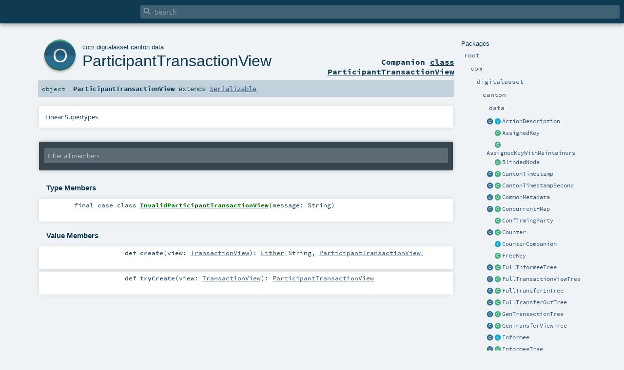

--- FILE ---
content_type: text/html
request_url: https://docs.daml.com/canton/scaladoc/com/digitalasset/canton/data/ParticipantTransactionView$.html
body_size: 4979
content:
<!DOCTYPE html ><html><head><meta http-equiv="X-UA-Compatible" content="IE=edge"/><meta content="width=device-width, initial-scale=1.0, maximum-scale=1.0, user-scalable=no" name="viewport"/><title></title><meta content="" name="description"/><meta content="" name="keywords"/><meta http-equiv="content-type" content="text/html; charset=UTF-8"/><link href="../../../../lib/index.css" media="screen" type="text/css" rel="stylesheet"/><link href="../../../../lib/template.css" media="screen" type="text/css" rel="stylesheet"/><link href="../../../../lib/print.css" media="print" type="text/css" rel="stylesheet"/><link href="../../../../lib/diagrams.css" media="screen" type="text/css" rel="stylesheet" id="diagrams-css"/><script type="text/javascript" src="../../../../lib/jquery.min.js"></script><script type="text/javascript" src="../../../../lib/index.js"></script><script type="text/javascript" src="../../../../index.js"></script><script type="text/javascript" src="../../../../lib/scheduler.js"></script><script type="text/javascript" src="../../../../lib/template.js"></script><script type="text/javascript">/* this variable can be used by the JS to determine the path to the root document */
var toRoot = '../../../../';</script></head><body><div id="search"><span id="doc-title"><span id="doc-version"></span></span> <span class="close-results"><span class="left">&lt;</span> Back</span><div id="textfilter"><span class="input"><input autocapitalize="none" placeholder="Search" id="index-input" type="text" accesskey="/"/><i class="clear material-icons"></i><i id="search-icon" class="material-icons"></i></span></div></div><div id="search-results"><div id="search-progress"><div id="progress-fill"></div></div><div id="results-content"><div id="entity-results"></div><div id="member-results"></div></div></div><div id="content-scroll-container" style="-webkit-overflow-scrolling: touch;"><div id="content-container" style="-webkit-overflow-scrolling: touch;"><div id="subpackage-spacer"><div id="packages"><h1>Packages</h1><ul><li class="indented0 " name="_root_.root" group="Ungrouped" fullComment="yes" data-isabs="false" visbl="pub"><a id="_root_" class="anchorToMember"></a><a id="root:_root_" class="anchorToMember"></a> <span class="permalink"><a href="../../../../index.html" title="Permalink"><i class="material-icons"></i></a></span> <span class="modifier_kind"><span class="modifier"></span> <span class="kind">package</span></span> <span class="symbol"><a href="../../../../index.html" title=""><span class="name">root</span></a></span><div class="fullcomment"><dl class="attributes block"><dt>Definition Classes</dt><dd><a href="../../../../index.html" name="_root_" id="_root_" class="extype">root</a></dd></dl></div></li><li class="indented1 " name="_root_.com" group="Ungrouped" fullComment="yes" data-isabs="false" visbl="pub"><a id="com" class="anchorToMember"></a><a id="com:com" class="anchorToMember"></a> <span class="permalink"><a href="../../../../com/index.html" title="Permalink"><i class="material-icons"></i></a></span> <span class="modifier_kind"><span class="modifier"></span> <span class="kind">package</span></span> <span class="symbol"><a href="../../../index.html" title=""><span class="name">com</span></a></span><div class="fullcomment"><dl class="attributes block"><dt>Definition Classes</dt><dd><a href="../../../../index.html" name="_root_" id="_root_" class="extype">root</a></dd></dl></div></li><li class="indented2 " name="com.digitalasset" group="Ungrouped" fullComment="yes" data-isabs="false" visbl="pub"><a id="digitalasset" class="anchorToMember"></a><a id="digitalasset:digitalasset" class="anchorToMember"></a> <span class="permalink"><a href="../../../../com/digitalasset/index.html" title="Permalink"><i class="material-icons"></i></a></span> <span class="modifier_kind"><span class="modifier"></span> <span class="kind">package</span></span> <span class="symbol"><a href="../../index.html" title=""><span class="name">digitalasset</span></a></span><div class="fullcomment"><dl class="attributes block"><dt>Definition Classes</dt><dd><a href="../../../index.html" name="com" id="com" class="extype">com</a></dd></dl></div></li><li class="indented3 " name="com.digitalasset.canton" group="Ungrouped" fullComment="yes" data-isabs="false" visbl="pub"><a id="canton" class="anchorToMember"></a><a id="canton:canton" class="anchorToMember"></a> <span class="permalink"><a href="../../../../com/digitalasset/canton/index.html" title="Permalink"><i class="material-icons"></i></a></span> <span class="modifier_kind"><span class="modifier"></span> <span class="kind">package</span></span> <span class="symbol"><a href="../index.html" title=""><span class="name">canton</span></a></span><div class="fullcomment"><dl class="attributes block"><dt>Definition Classes</dt><dd><a href="../../index.html" name="com.digitalasset" id="com.digitalasset" class="extype">digitalasset</a></dd></dl></div></li><li class="indented4 " name="com.digitalasset.canton.data" group="Ungrouped" fullComment="yes" data-isabs="false" visbl="pub"><a id="data" class="anchorToMember"></a><a id="data:data" class="anchorToMember"></a> <span class="permalink"><a href="../../../../com/digitalasset/canton/data/index.html" title="Permalink"><i class="material-icons"></i></a></span> <span class="modifier_kind"><span class="modifier"></span> <span class="kind">package</span></span> <span class="symbol"><a href="index.html" title=""><span class="name">data</span></a></span><div class="fullcomment"><dl class="attributes block"><dt>Definition Classes</dt><dd><a href="../index.html" name="com.digitalasset.canton" id="com.digitalasset.canton" class="extype">canton</a></dd></dl></div></li><li class="current-entities indented4"><a href="ActionDescription$.html" title="" class="object"></a> <a href="ActionDescription.html" title="Summarizes the information that is needed in addition to the other fields of ViewParticipantData for determining the root action of a view." class="trait"></a><a href="ActionDescription.html" title="Summarizes the information that is needed in addition to the other fields of ViewParticipantData for determining the root action of a view.">ActionDescription</a></li><li class="current-entities indented4"><span class="separator"></span> <a href="AssignedKey.html" title="" class="class"></a><a href="AssignedKey.html" title="">AssignedKey</a></li><li class="current-entities indented4"><span class="separator"></span> <a href="AssignedKeyWithMaintainers.html" title="" class="class"></a><a href="AssignedKeyWithMaintainers.html" title="">AssignedKeyWithMaintainers</a></li><li class="current-entities indented4"><span class="separator"></span> <a href="BlindedNode.html" title="A blinded node of a Merkle tree." class="class"></a><a href="BlindedNode.html" title="A blinded node of a Merkle tree.">BlindedNode</a></li><li class="current-entities indented4"><a href="CantonTimestamp$.html" title="" class="object"></a> <a href="CantonTimestamp.html" title="A timestamp implementation for canton, which currently uses a LfTimestamp." class="class"></a><a href="CantonTimestamp.html" title="A timestamp implementation for canton, which currently uses a LfTimestamp.">CantonTimestamp</a></li><li class="current-entities indented4"><a href="CantonTimestampSecond$.html" title="" class="object"></a> <a href="CantonTimestampSecond.html" title="A timestamp implementation for canton, which currently uses a LfTimestamp, which is rounded to the second." class="class"></a><a href="CantonTimestampSecond.html" title="A timestamp implementation for canton, which currently uses a LfTimestamp, which is rounded to the second.">CantonTimestampSecond</a></li><li class="current-entities indented4"><a href="CommonMetadata$.html" title="" class="object"></a> <a href="CommonMetadata.html" title="Information concerning every member involved in the underlying transaction." class="class"></a><a href="CommonMetadata.html" title="Information concerning every member involved in the underlying transaction.">CommonMetadata</a></li><li class="current-entities indented4"><a href="ConcurrentHMap$.html" title="" class="object"></a> <a href="ConcurrentHMap.html" title="This class provides a mutable, thread safe, version of shapeless HMap." class="class"></a><a href="ConcurrentHMap.html" title="This class provides a mutable, thread safe, version of shapeless HMap.">ConcurrentHMap</a></li><li class="current-entities indented4"><span class="separator"></span> <a href="ConfirmingParty.html" title="A party that must confirm the underlying view." class="class"></a><a href="ConfirmingParty.html" title="A party that must confirm the underlying view.">ConfirmingParty</a></li><li class="current-entities indented4"><a href="Counter$.html" title="" class="object"></a> <a href="Counter.html" title="" class="class"></a><a href="Counter.html" title="">Counter</a></li><li class="current-entities indented4"><span class="separator"></span> <a href="CounterCompanion.html" title="" class="trait"></a><a href="CounterCompanion.html" title="">CounterCompanion</a></li><li class="current-entities indented4"><span class="separator"></span> <a href="FreeKey.html" title="" class="class"></a><a href="FreeKey.html" title="">FreeKey</a></li><li class="current-entities indented4"><a href="FullInformeeTree$.html" title="" class="object"></a> <a href="FullInformeeTree.html" title="Wraps a GenTransactionTree that is also a full informee tree." class="class"></a><a href="FullInformeeTree.html" title="Wraps a GenTransactionTree that is also a full informee tree.">FullInformeeTree</a></li><li class="current-entities indented4"><a href="FullTransactionViewTree$.html" title="" class="object"></a> <a href="FullTransactionViewTree.html" title="Wraps a GenTransactionTree where exactly one view (including subviews) is unblinded." class="class"></a><a href="FullTransactionViewTree.html" title="Wraps a GenTransactionTree where exactly one view (including subviews) is unblinded.">FullTransactionViewTree</a></li><li class="current-entities indented4"><a href="FullTransferInTree$.html" title="" class="object"></a> <a href="FullTransferInTree.html" title="A fully unblinded TransferInViewTree" class="class"></a><a href="FullTransferInTree.html" title="A fully unblinded TransferInViewTree">FullTransferInTree</a></li><li class="current-entities indented4"><a href="FullTransferOutTree$.html" title="" class="object"></a> <a href="FullTransferOutTree.html" title="A fully unblinded TransferOutViewTree" class="class"></a><a href="FullTransferOutTree.html" title="A fully unblinded TransferOutViewTree">FullTransferOutTree</a></li><li class="current-entities indented4"><a href="GenTransactionTree$.html" title="" class="object"></a> <a href="GenTransactionTree.html" title="Partially blinded version of a transaction tree." class="class"></a><a href="GenTransactionTree.html" title="Partially blinded version of a transaction tree.">GenTransactionTree</a></li><li class="current-entities indented4"><a href="GenTransferViewTree$.html" title="" class="object"></a> <a href="GenTransferViewTree.html" title="A transfer request tree has two children: The commonData for the mediator and the involved participants and the view only for the involved participants." class="class"></a><a href="GenTransferViewTree.html" title="A transfer request tree has two children: The commonData for the mediator and the involved participants and the view only for the involved participants.">GenTransferViewTree</a></li><li class="current-entities indented4"><a href="Informee$.html" title="" class="object"></a> <a href="Informee.html" title="A party that must be informed about the view." class="trait"></a><a href="Informee.html" title="A party that must be informed about the view.">Informee</a></li><li class="current-entities indented4"><a href="InformeeTree$.html" title="" class="object"></a> <a href="InformeeTree.html" title="Encapsulates a GenTransactionTree that is also an informee tree." class="class"></a><a href="InformeeTree.html" title="Encapsulates a GenTransactionTree that is also an informee tree.">InformeeTree</a></li><li class="current-entities indented4"><span class="separator"></span> <a href="KeyResolution.html" title="" class="trait"></a><a href="KeyResolution.html" title="">KeyResolution</a></li><li class="current-entities indented4"><span class="separator"></span> <a href="KeyResolutionWithMaintainers.html" title="" class="trait"></a><a href="KeyResolutionWithMaintainers.html" title="">KeyResolutionWithMaintainers</a></li><li class="current-entities indented4"><a href="LightTransactionViewTree$.html" title="" class="object"></a> <a href="LightTransactionViewTree.html" title="Wraps a GenTransactionTree where exactly one view (not including subviews) is unblinded." class="class"></a><a href="LightTransactionViewTree.html" title="Wraps a GenTransactionTree where exactly one view (not including subviews) is unblinded.">LightTransactionViewTree</a></li><li class="current-entities indented4"><a href="MerkleSeq$.html" title="" class="object"></a> <a href="MerkleSeq.html" title="Wraps a sequence that is also a MerkleTree." class="class"></a><a href="MerkleSeq.html" title="Wraps a sequence that is also a MerkleTree.">MerkleSeq</a></li><li class="current-entities indented4"><a href="MerkleTree$.html" title="" class="object"></a> <a href="MerkleTree.html" title="Encapsulate a Merkle tree." class="trait"></a><a href="MerkleTree.html" title="Encapsulate a Merkle tree.">MerkleTree</a></li><li class="current-entities indented4"><span class="separator"></span> <a href="MerkleTreeInnerNode.html" title="An inner node of a Merkle tree." class="class"></a><a href="MerkleTreeInnerNode.html" title="An inner node of a Merkle tree.">MerkleTreeInnerNode</a></li><li class="current-entities indented4"><span class="separator"></span> <a href="MerkleTreeLeaf.html" title="A leaf of a Merkle tree." class="class"></a><a href="MerkleTreeLeaf.html" title="A leaf of a Merkle tree.">MerkleTreeLeaf</a></li><li class="current-entities indented4"><a href="ParticipantMetadata$.html" title="" class="object"></a> <a href="ParticipantMetadata.html" title="Information concerning every participant involved in the underlying transaction." class="class"></a><a href="ParticipantMetadata.html" title="Information concerning every participant involved in the underlying transaction.">ParticipantMetadata</a></li><li class="current-entities indented4"><a href="" title="" class="object"></a> <a href="ParticipantTransactionView.html" title="Tags transaction views where all the view metadata are visible (such as in the views sent to participants)." class="class"></a><a href="ParticipantTransactionView.html" title="Tags transaction views where all the view metadata are visible (such as in the views sent to participants).">ParticipantTransactionView</a></li><li class="current-entities indented4"><a href="PeanoQueue$.html" title="" class="object"></a> <a href="PeanoQueue.html" title="A Peano priority queue is a mutable priority queue of key-value pairs with ordered keys, starting from an index called the head, where pairs may be added in any order, but are polled strictly in their natural sequence." class="trait"></a><a href="PeanoQueue.html" title="A Peano priority queue is a mutable priority queue of key-value pairs with ordered keys, starting from an index called the head, where pairs may be added in any order, but are polled strictly in their natural sequence.">PeanoQueue</a></li><li class="current-entities indented4"><a href="PeanoTreeQueue$.html" title="" class="object"></a> <a href="PeanoTreeQueue.html" title="Implementation of PeanoQueue for Counter keys based on a tree map." class="class"></a><a href="PeanoTreeQueue.html" title="Implementation of PeanoQueue for Counter keys based on a tree map.">PeanoTreeQueue</a></li><li class="current-entities indented4"><span class="separator"></span> <a href="PlainInformee.html" title="An informee that is not a confirming party" class="class"></a><a href="PlainInformee.html" title="An informee that is not a confirming party">PlainInformee</a></li><li class="current-entities indented4"><a href="ProcessedDisclosedContract$.html" title="" class="object"></a> <a href="ProcessedDisclosedContract.html" title="An explicitly-disclosed contract that has been used during command interpretation and enriched with additional contract metadata." class="class"></a><a href="ProcessedDisclosedContract.html" title="An explicitly-disclosed contract that has been used during command interpretation and enriched with additional contract metadata.">ProcessedDisclosedContract</a></li><li class="current-entities indented4"><a href="Quorum$.html" title="" class="object"></a> <a href="Quorum.html" title="A set of confirming parties and their weights plus a threshold constitutes a quorum." class="class"></a><a href="Quorum.html" title="A set of confirming parties and their weights plus a threshold constitutes a quorum.">Quorum</a></li><li class="current-entities indented4"><span class="separator"></span> <a href="RepairContract.html" title="Serializable contract with witnesses for contract add/import used in admin repairs." class="class"></a><a href="RepairContract.html" title="Serializable contract with witnesses for contract add/import used in admin repairs.">RepairContract</a></li><li class="current-entities indented4"><a href="SerializableKeyResolution$.html" title="" class="object"></a> <a href="SerializableKeyResolution.html" title="" class="trait"></a><a href="SerializableKeyResolution.html" title="">SerializableKeyResolution</a></li><li class="current-entities indented4"><a href="SubmitterMetadata$.html" title="" class="object"></a> <a href="SubmitterMetadata.html" title="Information about the submitters of the transaction maxSequencingTimeO was added in PV=5, so it will only be defined for PV &gt;= 5, and will be None otherwise." class="class"></a><a href="SubmitterMetadata.html" title="Information about the submitters of the transaction maxSequencingTimeO was added in PV=5, so it will only be defined for PV &gt;= 5, and will be None otherwise.">SubmitterMetadata</a></li><li class="current-entities indented4"><span class="separator"></span> <a href="SynchronizedPeanoTreeQueue.html" title="A thread-safe PeanoTreeQueue thanks to synchronizing all methods" class="class"></a><a href="SynchronizedPeanoTreeQueue.html" title="A thread-safe PeanoTreeQueue thanks to synchronizing all methods">SynchronizedPeanoTreeQueue</a></li><li class="current-entities indented4"><a href="TaskScheduler$.html" title="" class="object"></a> <a href="TaskScheduler.html" title="The task scheduler manages tasks with associated timestamps and sequencer counters." class="class"></a><a href="TaskScheduler.html" title="The task scheduler manages tasks with associated timestamps and sequencer counters.">TaskScheduler</a></li><li class="current-entities indented4"><span class="separator"></span> <a href="TaskSchedulerMetrics.html" title="" class="trait"></a><a href="TaskSchedulerMetrics.html" title="">TaskSchedulerMetrics</a></li><li class="current-entities indented4"><span class="separator"></span> <a href="Timestamp.html" title="" class="trait"></a><a href="Timestamp.html" title="">Timestamp</a></li><li class="current-entities indented4"><a href="TransactionSubviews$.html" title="" class="object"></a> <a href="TransactionSubviews.html" title="Abstraction over the subviews of a TransactionView" class="trait"></a><a href="TransactionSubviews.html" title="Abstraction over the subviews of a TransactionView">TransactionSubviews</a></li><li class="current-entities indented4"><span class="separator"></span> <a href="TransactionSubviewsV0.html" title="Implementation of TransactionSubviews where the subviews are a sequence" class="class"></a><a href="TransactionSubviewsV0.html" title="Implementation of TransactionSubviews where the subviews are a sequence">TransactionSubviewsV0</a></li><li class="current-entities indented4"><span class="separator"></span> <a href="TransactionSubviewsV1.html" title="Implementation of TransactionSubviews where the subviews are a merkle tree" class="class"></a><a href="TransactionSubviewsV1.html" title="Implementation of TransactionSubviews where the subviews are a merkle tree">TransactionSubviewsV1</a></li><li class="current-entities indented4"><a href="TransactionView$.html" title="" class="object"></a> <a href="TransactionView.html" title="Encapsulates a subaction of the underlying transaction." class="class"></a><a href="TransactionView.html" title="Encapsulates a subaction of the underlying transaction.">TransactionView</a></li><li class="current-entities indented4"><a href="TransactionViewDecomposition$.html" title="" class="object"></a> <a href="TransactionViewDecomposition.html" title="Wrapper type for elements of a view decomposition" class="trait"></a><a href="TransactionViewDecomposition.html" title="Wrapper type for elements of a view decomposition">TransactionViewDecomposition</a></li><li class="current-entities indented4"><a href="TransactionViewDecompositionFactory$.html" title="" class="object"></a> <a href="TransactionViewDecompositionFactory.html" title="" class="trait"></a><a href="TransactionViewDecompositionFactory.html" title="">TransactionViewDecompositionFactory</a></li><li class="current-entities indented4"><a href="TransactionViewTree$.html" title="" class="object"></a> <a href="TransactionViewTree.html" title="" class="trait"></a><a href="TransactionViewTree.html" title="">TransactionViewTree</a></li><li class="current-entities indented4"><a href="TransferInCommonData$.html" title="" class="object"></a> <a href="TransferInCommonData.html" title="Aggregates the data of a transfer-in request that is sent to the mediator and the involved participants." class="class"></a><a href="TransferInCommonData.html" title="Aggregates the data of a transfer-in request that is sent to the mediator and the involved participants.">TransferInCommonData</a></li><li class="current-entities indented4"><a href="TransferInView$.html" title="" class="object"></a> <a href="TransferInView.html" title="Aggregates the data of a transfer-in request that is only sent to the involved participants" class="class"></a><a href="TransferInView.html" title="Aggregates the data of a transfer-in request that is only sent to the involved participants">TransferInView</a></li><li class="current-entities indented4"><a href="TransferInViewTree$.html" title="" class="object"></a> <a href="TransferInViewTree.html" title="A blindable Merkle tree for transfer-in requests" class="class"></a><a href="TransferInViewTree.html" title="A blindable Merkle tree for transfer-in requests">TransferInViewTree</a></li><li class="current-entities indented4"><a href="TransferOutCommonData$.html" title="" class="object"></a> <a href="TransferOutCommonData.html" title="Aggregates the data of a transfer-out request that is sent to the mediator and the involved participants." class="class"></a><a href="TransferOutCommonData.html" title="Aggregates the data of a transfer-out request that is sent to the mediator and the involved participants.">TransferOutCommonData</a></li><li class="current-entities indented4"><a href="TransferOutView$.html" title="" class="object"></a> <a href="TransferOutView.html" title="Aggregates the data of a transfer-out request that is only sent to the involved participants" class="class"></a><a href="TransferOutView.html" title="Aggregates the data of a transfer-out request that is only sent to the involved participants">TransferOutView</a></li><li class="current-entities indented4"><a href="TransferOutViewTree$.html" title="" class="object"></a> <a href="TransferOutViewTree.html" title="A blindable Merkle tree for transfer-out requests" class="class"></a><a href="TransferOutViewTree.html" title="A blindable Merkle tree for transfer-out requests">TransferOutViewTree</a></li><li class="current-entities indented4"><span class="separator"></span> <a href="TransferOutViewV0.html" title="" class="class"></a><a href="TransferOutViewV0.html" title="">TransferOutViewV0</a></li><li class="current-entities indented4"><span class="separator"></span> <a href="TransferOutViewV4.html" title="" class="class"></a><a href="TransferOutViewV4.html" title="">TransferOutViewV4</a></li><li class="current-entities indented4"><span class="separator"></span> <a href="TransferSubmitterMetadata.html" title="Information about the submitters of the transaction in the case of a Transfer." class="class"></a><a href="TransferSubmitterMetadata.html" title="Information about the submitters of the transaction in the case of a Transfer.">TransferSubmitterMetadata</a></li><li class="current-entities indented4"><span class="separator"></span> <a href="TransferViewTree.html" title="Supertype of FullTransferOutTree and FullTransferInTree" class="trait"></a><a href="TransferViewTree.html" title="Supertype of FullTransferOutTree and FullTransferInTree">TransferViewTree</a></li><li class="current-entities indented4"><a href="ViewCommonData$.html" title="" class="object"></a> <a href="ViewCommonData.html" title="Information concerning every member involved in processing the underlying view." class="class"></a><a href="ViewCommonData.html" title="Information concerning every member involved in processing the underlying view.">ViewCommonData</a></li><li class="current-entities indented4"><a href="ViewConfirmationParameters$.html" title="" class="object"></a> <a href="ViewConfirmationParameters.html" title="Stores the necessary information necessary to confirm a view." class="class"></a><a href="ViewConfirmationParameters.html" title="Stores the necessary information necessary to confirm a view.">ViewConfirmationParameters</a></li><li class="current-entities indented4"><a href="ViewParticipantData$.html" title="" class="object"></a> <a href="ViewParticipantData.html" title="Information concerning every participant involved in processing the underlying view." class="class"></a><a href="ViewParticipantData.html" title="Information concerning every participant involved in processing the underlying view.">ViewParticipantData</a></li><li class="current-entities indented4"><a href="ViewPosition$.html" title="" class="object"></a> <a href="ViewPosition.html" title="A position encodes the path from a view in a transaction tree to its root." class="class"></a><a href="ViewPosition.html" title="A position encodes the path from a view in a transaction tree to its root.">ViewPosition</a></li><li class="current-entities indented4"><span class="separator"></span> <a href="ViewPositionFromRoot.html" title="Same as ViewPosition, with the position directed from the root to the leaf" class="class"></a><a href="ViewPositionFromRoot.html" title="Same as ViewPosition, with the position directed from the root to the leaf">ViewPositionFromRoot</a></li><li class="current-entities indented4"><span class="separator"></span> <a href="ViewTree.html" title="Common supertype of all view trees that are sent as com.digitalasset.canton.protocol.messages.EncryptedViewMessages" class="trait"></a><a href="ViewTree.html" title="Common supertype of all view trees that are sent as com.digitalasset.canton.protocol.messages.EncryptedViewMessages">ViewTree</a></li><li class="current-entities indented4"><a href="ViewType$.html" title="" class="object"></a> <a href="ViewType.html" title="Reifies the subclasses of ViewTree as values" class="trait"></a><a href="ViewType.html" title="Reifies the subclasses of ViewTree as values">ViewType</a></li><li class="current-entities indented4"><span class="separator"></span> <a href="ViewTypeTest.html" title="" class="trait"></a><a href="ViewTypeTest.html" title="">ViewTypeTest</a></li><li class="current-entities indented4"><a href="Witnesses$.html" title="" class="object"></a> <a href="Witnesses.html" title="Encodes the hierarchy of the witnesses of a view." class="class"></a><a href="Witnesses.html" title="Encodes the hierarchy of the witnesses of a view.">Witnesses</a></li></ul></div></div><div id="content"><body class="object value"><div id="definition"><a href="ParticipantTransactionView.html" title="See companion class"><div class="big-circle object-companion-class">o</div></a><p id="owner"><a href="../../../index.html" name="com" id="com" class="extype">com</a>.<a href="../../index.html" name="com.digitalasset" id="com.digitalasset" class="extype">digitalasset</a>.<a href="../index.html" name="com.digitalasset.canton" id="com.digitalasset.canton" class="extype">canton</a>.<a href="index.html" name="com.digitalasset.canton.data" id="com.digitalasset.canton.data" class="extype">data</a></p><h1><a href="ParticipantTransactionView.html" title="See companion class">ParticipantTransactionView</a><span class="permalink"><a href="../../../../com/digitalasset/canton/data/ParticipantTransactionView$.html" title="Permalink"><i class="material-icons"></i></a></span></h1><h3><span class="morelinks"><div>Companion <a href="ParticipantTransactionView.html" title="See companion class">class ParticipantTransactionView</a></div></span></h3></div><h4 id="signature" class="signature"><span class="modifier_kind"><span class="modifier"></span> <span class="kind">object</span></span> <span class="symbol"><span class="name">ParticipantTransactionView</span><span class="result"> extends <a href="https://docs.oracle.com/en/java/javase/17/docs/api/java.base/java/io/Serializable.html#java.io.Serializable" name="java.io.Serializable" id="java.io.Serializable" class="extype">Serializable</a></span></span></h4><div id="comment" class="fullcommenttop"><div class="toggleContainer"><div class="toggle block"><span>Linear Supertypes</span><div class="superTypes hiddenContent"><a href="https://docs.oracle.com/en/java/javase/17/docs/api/java.base/java/io/Serializable.html#java.io.Serializable" name="java.io.Serializable" id="java.io.Serializable" class="extype">Serializable</a>, <a href="../../../../scala/index.html#AnyRef=Object" name="scala.AnyRef" id="scala.AnyRef" class="extmbr">AnyRef</a>, <a href="https://www.scala-lang.org/api/2.13.11/scala/Any.html#scala.Any" name="scala.Any" id="scala.Any" class="extype">Any</a></div></div></div></div><div id="mbrsel"><div class="toggle"></div><div id="memberfilter"><i class="material-icons arrow"></i><span class="input"><input placeholder="Filter all members" id="mbrsel-input" type="text" accesskey="/"/></span><i class="clear material-icons"></i></div><div id="filterby"><div id="order"><span class="filtertype">Ordering</span><ol><li class="alpha in"><span>Alphabetic</span></li><li class="inherit out"><span>By Inheritance</span></li></ol></div><div class="ancestors"><span class="filtertype">Inherited<br/></span><ol id="linearization"><li class="in" name="com.digitalasset.canton.data.ParticipantTransactionView"><span>ParticipantTransactionView</span></li><li class="in" name="java.io.Serializable"><span>Serializable</span></li><li class="in" name="scala.AnyRef"><span>AnyRef</span></li><li class="in" name="scala.Any"><span>Any</span></li></ol></div><div class="ancestors"><span class="filtertype"></span><ol><li class="hideall out"><span>Hide All</span></li><li class="showall in"><span>Show All</span></li></ol></div><div id="visbl"><span class="filtertype">Visibility</span><ol><li class="public in"><span>Public</span></li><li class="protected out"><span>Protected</span></li></ol></div></div></div><div id="template"><div id="allMembers"><div id="types" class="types members"><h3>Type Members</h3><ol><li class="indented0 " name="com.digitalasset.canton.data.ParticipantTransactionView.InvalidParticipantTransactionView" group="Ungrouped" fullComment="no" data-isabs="false" visbl="pub"><a id="InvalidParticipantTransactionViewextendsRuntimeExceptionwithProductwithSerializable" class="anchorToMember"></a><a id="InvalidParticipantTransactionView:InvalidParticipantTransactionView" class="anchorToMember"></a> <span class="permalink"><a href="../../../../com/digitalasset/canton/data/ParticipantTransactionView$$InvalidParticipantTransactionView.html" title="Permalink"><i class="material-icons"></i></a></span> <span class="modifier_kind"><span class="modifier">final </span> <span class="kind">case class</span></span> <span class="symbol"><a href="ParticipantTransactionView$$InvalidParticipantTransactionView.html" title=""><span class="name">InvalidParticipantTransactionView</span></a><span class="params">(<span name="message">message: <span name="scala.Predef.String" class="extype">String</span></span>)</span><span class="result"> extends <a href="../../../../scala/index.html#RuntimeException=RuntimeException" name="scala.RuntimeException" id="scala.RuntimeException" class="extmbr">RuntimeException</a> with <a href="https://www.scala-lang.org/api/2.13.11/scala/Product.html#scala.Product" name="scala.Product" id="scala.Product" class="extype">Product</a> with <a href="../../../../scala/index.html#Serializable=java.io.Serializable" name="scala.Serializable" id="scala.Serializable" class="extmbr">Serializable</a></span></span></li></ol></div><div class="values members"><h3>Value Members</h3><ol><li class="indented0 " name="scala.AnyRef#!=" group="Ungrouped" fullComment="yes" data-isabs="false" visbl="pub"><a id="!=(x$1:Any):Boolean" class="anchorToMember"></a><a id="!=(Any):Boolean" class="anchorToMember"></a> <span class="permalink"><a href="../../../../com/digitalasset/canton/data/ParticipantTransactionView$.html#!=(x$1:Any):Boolean" title="Permalink"><i class="material-icons"></i></a></span> <span class="modifier_kind"><span class="modifier">final </span> <span class="kind">def</span></span> <span class="symbol"><span class="name" title="gt4s: $bang$eq">!=</span><span class="params">(<span name="arg0">arg0: <a href="https://www.scala-lang.org/api/2.13.11/scala/Any.html#scala.Any" name="scala.Any" id="scala.Any" class="extype">Any</a></span>)</span><span class="result">: <a href="https://www.scala-lang.org/api/2.13.11/scala/Boolean.html#scala.Boolean" name="scala.Boolean" id="scala.Boolean" class="extype">Boolean</a></span></span><div class="fullcomment"><dl class="attributes block"><dt>Definition Classes</dt><dd>AnyRef → Any</dd></dl></div></li><li class="indented0 " name="scala.AnyRef###" group="Ungrouped" fullComment="yes" data-isabs="false" visbl="pub"><a id="##:Int" class="anchorToMember"></a> <span class="permalink"><a href="../../../../com/digitalasset/canton/data/ParticipantTransactionView$.html###:Int" title="Permalink"><i class="material-icons"></i></a></span> <span class="modifier_kind"><span class="modifier">final </span> <span class="kind">def</span></span> <span class="symbol"><span class="name" title="gt4s: $hash$hash">##</span><span class="result">: <a href="https://www.scala-lang.org/api/2.13.11/scala/Int.html#scala.Int" name="scala.Int" id="scala.Int" class="extype">Int</a></span></span><div class="fullcomment"><dl class="attributes block"><dt>Definition Classes</dt><dd>AnyRef → Any</dd></dl></div></li><li class="indented0 " name="scala.AnyRef#==" group="Ungrouped" fullComment="yes" data-isabs="false" visbl="pub"><a id="==(x$1:Any):Boolean" class="anchorToMember"></a><a id="==(Any):Boolean" class="anchorToMember"></a> <span class="permalink"><a href="../../../../com/digitalasset/canton/data/ParticipantTransactionView$.html#==(x$1:Any):Boolean" title="Permalink"><i class="material-icons"></i></a></span> <span class="modifier_kind"><span class="modifier">final </span> <span class="kind">def</span></span> <span class="symbol"><span class="name" title="gt4s: $eq$eq">==</span><span class="params">(<span name="arg0">arg0: <a href="https://www.scala-lang.org/api/2.13.11/scala/Any.html#scala.Any" name="scala.Any" id="scala.Any" class="extype">Any</a></span>)</span><span class="result">: <a href="https://www.scala-lang.org/api/2.13.11/scala/Boolean.html#scala.Boolean" name="scala.Boolean" id="scala.Boolean" class="extype">Boolean</a></span></span><div class="fullcomment"><dl class="attributes block"><dt>Definition Classes</dt><dd>AnyRef → Any</dd></dl></div></li><li class="indented0 " name="scala.Any#asInstanceOf" group="Ungrouped" fullComment="yes" data-isabs="false" visbl="pub"><a id="asInstanceOf[T0]:T0" class="anchorToMember"></a> <span class="permalink"><a href="../../../../com/digitalasset/canton/data/ParticipantTransactionView$.html#asInstanceOf[T0]:T0" title="Permalink"><i class="material-icons"></i></a></span> <span class="modifier_kind"><span class="modifier">final </span> <span class="kind">def</span></span> <span class="symbol"><span class="name">asInstanceOf</span><span class="tparams">[<span name="T0">T0</span>]</span><span class="result">: <span name="scala.Any.asInstanceOf.T0" class="extype">T0</span></span></span><div class="fullcomment"><dl class="attributes block"><dt>Definition Classes</dt><dd>Any</dd></dl></div></li><li class="indented0 " name="scala.AnyRef#clone" group="Ungrouped" fullComment="yes" data-isabs="false" visbl="prt"><a id="clone():Object" class="anchorToMember"></a><a id="clone():AnyRef" class="anchorToMember"></a> <span class="permalink"><a href="../../../../com/digitalasset/canton/data/ParticipantTransactionView$.html#clone():Object" title="Permalink"><i class="material-icons"></i></a></span> <span class="modifier_kind"><span class="modifier"></span> <span class="kind">def</span></span> <span class="symbol"><span class="name">clone</span><span class="params">()</span><span class="result">: <a href="../../../../scala/index.html#AnyRef=Object" name="scala.AnyRef" id="scala.AnyRef" class="extmbr">AnyRef</a></span></span><div class="fullcomment"><dl class="attributes block"><dt>Attributes</dt><dd>protected[<span name="java.lang" class="extype">lang</span>] </dd><dt>Definition Classes</dt><dd>AnyRef</dd><dt>Annotations</dt><dd><span class="name">@throws</span><span class="args">(<span><span class="defval">classOf[java.lang.CloneNotSupportedException]</span></span>)</span> <span class="name">@native</span><span class="args">()</span> <span class="name">@IntrinsicCandidate</span><span class="args">()</span> </dd></dl></div></li><li class="indented0 " name="com.digitalasset.canton.data.ParticipantTransactionView#create" group="Ungrouped" fullComment="no" data-isabs="false" visbl="pub"><a id="create(view:com.digitalasset.canton.data.TransactionView):Either[String,com.digitalasset.canton.data.ParticipantTransactionView]" class="anchorToMember"></a><a id="create(TransactionView):Either[String,ParticipantTransactionView]" class="anchorToMember"></a> <span class="permalink"><a href="../../../../com/digitalasset/canton/data/ParticipantTransactionView$.html#create(view:com.digitalasset.canton.data.TransactionView):Either[String,com.digitalasset.canton.data.ParticipantTransactionView]" title="Permalink"><i class="material-icons"></i></a></span> <span class="modifier_kind"><span class="modifier"></span> <span class="kind">def</span></span> <span class="symbol"><span class="name">create</span><span class="params">(<span name="view">view: <a href="TransactionView.html" name="com.digitalasset.canton.data.TransactionView" id="com.digitalasset.canton.data.TransactionView" class="extype">TransactionView</a></span>)</span><span class="result">: <a href="../../../../scala/index.html#Either[+A,+B]=scala.util.Either[A,B]" name="scala.Either" id="scala.Either" class="extmbr">Either</a>[<span name="scala.Predef.String" class="extype">String</span>, <a href="ParticipantTransactionView.html" name="com.digitalasset.canton.data.ParticipantTransactionView" id="com.digitalasset.canton.data.ParticipantTransactionView" class="extype">ParticipantTransactionView</a>]</span></span></li><li class="indented0 " name="scala.AnyRef#eq" group="Ungrouped" fullComment="yes" data-isabs="false" visbl="pub"><a id="eq(x$1:AnyRef):Boolean" class="anchorToMember"></a><a id="eq(AnyRef):Boolean" class="anchorToMember"></a> <span class="permalink"><a href="../../../../com/digitalasset/canton/data/ParticipantTransactionView$.html#eq(x$1:AnyRef):Boolean" title="Permalink"><i class="material-icons"></i></a></span> <span class="modifier_kind"><span class="modifier">final </span> <span class="kind">def</span></span> <span class="symbol"><span class="name">eq</span><span class="params">(<span name="arg0">arg0: <a href="../../../../scala/index.html#AnyRef=Object" name="scala.AnyRef" id="scala.AnyRef" class="extmbr">AnyRef</a></span>)</span><span class="result">: <a href="https://www.scala-lang.org/api/2.13.11/scala/Boolean.html#scala.Boolean" name="scala.Boolean" id="scala.Boolean" class="extype">Boolean</a></span></span><div class="fullcomment"><dl class="attributes block"><dt>Definition Classes</dt><dd>AnyRef</dd></dl></div></li><li class="indented0 " name="scala.AnyRef#equals" group="Ungrouped" fullComment="yes" data-isabs="false" visbl="pub"><a id="equals(x$1:Object):Boolean" class="anchorToMember"></a><a id="equals(AnyRef):Boolean" class="anchorToMember"></a> <span class="permalink"><a href="../../../../com/digitalasset/canton/data/ParticipantTransactionView$.html#equals(x$1:Object):Boolean" title="Permalink"><i class="material-icons"></i></a></span> <span class="modifier_kind"><span class="modifier"></span> <span class="kind">def</span></span> <span class="symbol"><span class="name">equals</span><span class="params">(<span name="arg0">arg0: <a href="../../../../scala/index.html#AnyRef=Object" name="scala.AnyRef" id="scala.AnyRef" class="extmbr">AnyRef</a></span>)</span><span class="result">: <a href="https://www.scala-lang.org/api/2.13.11/scala/Boolean.html#scala.Boolean" name="scala.Boolean" id="scala.Boolean" class="extype">Boolean</a></span></span><div class="fullcomment"><dl class="attributes block"><dt>Definition Classes</dt><dd>AnyRef → Any</dd></dl></div></li><li class="indented0 " name="scala.AnyRef#getClass" group="Ungrouped" fullComment="yes" data-isabs="false" visbl="pub"><a id="getClass():Class[_]" class="anchorToMember"></a><a id="getClass():Class[_&lt;:AnyRef]" class="anchorToMember"></a> <span class="permalink"><a href="../../../../com/digitalasset/canton/data/ParticipantTransactionView$.html#getClass():Class[_]" title="Permalink"><i class="material-icons"></i></a></span> <span class="modifier_kind"><span class="modifier">final </span> <span class="kind">def</span></span> <span class="symbol"><span class="name">getClass</span><span class="params">()</span><span class="result">: <a href="https://docs.oracle.com/en/java/javase/17/docs/api/java.base/java/lang/Class.html#java.lang.Class" name="java.lang.Class" id="java.lang.Class" class="extype">Class</a>[_ &lt;: <a href="../../../../scala/index.html#AnyRef=Object" name="scala.AnyRef" id="scala.AnyRef" class="extmbr">AnyRef</a>]</span></span><div class="fullcomment"><dl class="attributes block"><dt>Definition Classes</dt><dd>AnyRef → Any</dd><dt>Annotations</dt><dd><span class="name">@native</span><span class="args">()</span> <span class="name">@IntrinsicCandidate</span><span class="args">()</span> </dd></dl></div></li><li class="indented0 " name="scala.AnyRef#hashCode" group="Ungrouped" fullComment="yes" data-isabs="false" visbl="pub"><a id="hashCode():Int" class="anchorToMember"></a> <span class="permalink"><a href="../../../../com/digitalasset/canton/data/ParticipantTransactionView$.html#hashCode():Int" title="Permalink"><i class="material-icons"></i></a></span> <span class="modifier_kind"><span class="modifier"></span> <span class="kind">def</span></span> <span class="symbol"><span class="name">hashCode</span><span class="params">()</span><span class="result">: <a href="https://www.scala-lang.org/api/2.13.11/scala/Int.html#scala.Int" name="scala.Int" id="scala.Int" class="extype">Int</a></span></span><div class="fullcomment"><dl class="attributes block"><dt>Definition Classes</dt><dd>AnyRef → Any</dd><dt>Annotations</dt><dd><span class="name">@native</span><span class="args">()</span> <span class="name">@IntrinsicCandidate</span><span class="args">()</span> </dd></dl></div></li><li class="indented0 " name="scala.Any#isInstanceOf" group="Ungrouped" fullComment="yes" data-isabs="false" visbl="pub"><a id="isInstanceOf[T0]:Boolean" class="anchorToMember"></a> <span class="permalink"><a href="../../../../com/digitalasset/canton/data/ParticipantTransactionView$.html#isInstanceOf[T0]:Boolean" title="Permalink"><i class="material-icons"></i></a></span> <span class="modifier_kind"><span class="modifier">final </span> <span class="kind">def</span></span> <span class="symbol"><span class="name">isInstanceOf</span><span class="tparams">[<span name="T0">T0</span>]</span><span class="result">: <a href="https://www.scala-lang.org/api/2.13.11/scala/Boolean.html#scala.Boolean" name="scala.Boolean" id="scala.Boolean" class="extype">Boolean</a></span></span><div class="fullcomment"><dl class="attributes block"><dt>Definition Classes</dt><dd>Any</dd></dl></div></li><li class="indented0 " name="scala.AnyRef#ne" group="Ungrouped" fullComment="yes" data-isabs="false" visbl="pub"><a id="ne(x$1:AnyRef):Boolean" class="anchorToMember"></a><a id="ne(AnyRef):Boolean" class="anchorToMember"></a> <span class="permalink"><a href="../../../../com/digitalasset/canton/data/ParticipantTransactionView$.html#ne(x$1:AnyRef):Boolean" title="Permalink"><i class="material-icons"></i></a></span> <span class="modifier_kind"><span class="modifier">final </span> <span class="kind">def</span></span> <span class="symbol"><span class="name">ne</span><span class="params">(<span name="arg0">arg0: <a href="../../../../scala/index.html#AnyRef=Object" name="scala.AnyRef" id="scala.AnyRef" class="extmbr">AnyRef</a></span>)</span><span class="result">: <a href="https://www.scala-lang.org/api/2.13.11/scala/Boolean.html#scala.Boolean" name="scala.Boolean" id="scala.Boolean" class="extype">Boolean</a></span></span><div class="fullcomment"><dl class="attributes block"><dt>Definition Classes</dt><dd>AnyRef</dd></dl></div></li><li class="indented0 " name="scala.AnyRef#notify" group="Ungrouped" fullComment="yes" data-isabs="false" visbl="pub"><a id="notify():Unit" class="anchorToMember"></a> <span class="permalink"><a href="../../../../com/digitalasset/canton/data/ParticipantTransactionView$.html#notify():Unit" title="Permalink"><i class="material-icons"></i></a></span> <span class="modifier_kind"><span class="modifier">final </span> <span class="kind">def</span></span> <span class="symbol"><span class="name">notify</span><span class="params">()</span><span class="result">: <a href="https://www.scala-lang.org/api/2.13.11/scala/Unit.html#scala.Unit" name="scala.Unit" id="scala.Unit" class="extype">Unit</a></span></span><div class="fullcomment"><dl class="attributes block"><dt>Definition Classes</dt><dd>AnyRef</dd><dt>Annotations</dt><dd><span class="name">@native</span><span class="args">()</span> <span class="name">@IntrinsicCandidate</span><span class="args">()</span> </dd></dl></div></li><li class="indented0 " name="scala.AnyRef#notifyAll" group="Ungrouped" fullComment="yes" data-isabs="false" visbl="pub"><a id="notifyAll():Unit" class="anchorToMember"></a> <span class="permalink"><a href="../../../../com/digitalasset/canton/data/ParticipantTransactionView$.html#notifyAll():Unit" title="Permalink"><i class="material-icons"></i></a></span> <span class="modifier_kind"><span class="modifier">final </span> <span class="kind">def</span></span> <span class="symbol"><span class="name">notifyAll</span><span class="params">()</span><span class="result">: <a href="https://www.scala-lang.org/api/2.13.11/scala/Unit.html#scala.Unit" name="scala.Unit" id="scala.Unit" class="extype">Unit</a></span></span><div class="fullcomment"><dl class="attributes block"><dt>Definition Classes</dt><dd>AnyRef</dd><dt>Annotations</dt><dd><span class="name">@native</span><span class="args">()</span> <span class="name">@IntrinsicCandidate</span><span class="args">()</span> </dd></dl></div></li><li class="indented0 " name="scala.AnyRef#synchronized" group="Ungrouped" fullComment="yes" data-isabs="false" visbl="pub"><a id="synchronized[T0](x$1:=&gt;T0):T0" class="anchorToMember"></a><a id="synchronized[T0](=&gt;T0):T0" class="anchorToMember"></a> <span class="permalink"><a href="../../../../com/digitalasset/canton/data/ParticipantTransactionView$.html#synchronized[T0](x$1:=&gt;T0):T0" title="Permalink"><i class="material-icons"></i></a></span> <span class="modifier_kind"><span class="modifier">final </span> <span class="kind">def</span></span> <span class="symbol"><span class="name">synchronized</span><span class="tparams">[<span name="T0">T0</span>]</span><span class="params">(<span name="arg0">arg0: =&gt; <span name="java.lang.AnyRef.synchronized.T0" class="extype">T0</span></span>)</span><span class="result">: <span name="java.lang.AnyRef.synchronized.T0" class="extype">T0</span></span></span><div class="fullcomment"><dl class="attributes block"><dt>Definition Classes</dt><dd>AnyRef</dd></dl></div></li><li class="indented0 " name="scala.AnyRef#toString" group="Ungrouped" fullComment="yes" data-isabs="false" visbl="pub"><a id="toString():String" class="anchorToMember"></a> <span class="permalink"><a href="../../../../com/digitalasset/canton/data/ParticipantTransactionView$.html#toString():String" title="Permalink"><i class="material-icons"></i></a></span> <span class="modifier_kind"><span class="modifier"></span> <span class="kind">def</span></span> <span class="symbol"><span class="name">toString</span><span class="params">()</span><span class="result">: <a href="https://docs.oracle.com/en/java/javase/17/docs/api/java.base/java/lang/String.html#java.lang.String" name="java.lang.String" id="java.lang.String" class="extype">String</a></span></span><div class="fullcomment"><dl class="attributes block"><dt>Definition Classes</dt><dd>AnyRef → Any</dd></dl></div></li><li class="indented0 " name="com.digitalasset.canton.data.ParticipantTransactionView#tryCreate" group="Ungrouped" fullComment="no" data-isabs="false" visbl="pub"><a id="tryCreate(view:com.digitalasset.canton.data.TransactionView):com.digitalasset.canton.data.ParticipantTransactionView" class="anchorToMember"></a><a id="tryCreate(TransactionView):ParticipantTransactionView" class="anchorToMember"></a> <span class="permalink"><a href="../../../../com/digitalasset/canton/data/ParticipantTransactionView$.html#tryCreate(view:com.digitalasset.canton.data.TransactionView):com.digitalasset.canton.data.ParticipantTransactionView" title="Permalink"><i class="material-icons"></i></a></span> <span class="modifier_kind"><span class="modifier"></span> <span class="kind">def</span></span> <span class="symbol"><span class="name">tryCreate</span><span class="params">(<span name="view">view: <a href="TransactionView.html" name="com.digitalasset.canton.data.TransactionView" id="com.digitalasset.canton.data.TransactionView" class="extype">TransactionView</a></span>)</span><span class="result">: <a href="ParticipantTransactionView.html" name="com.digitalasset.canton.data.ParticipantTransactionView" id="com.digitalasset.canton.data.ParticipantTransactionView" class="extype">ParticipantTransactionView</a></span></span></li><li class="indented0 " name="scala.AnyRef#wait" group="Ungrouped" fullComment="yes" data-isabs="false" visbl="pub"><a id="wait(x$1:Long,x$2:Int):Unit" class="anchorToMember"></a><a id="wait(Long,Int):Unit" class="anchorToMember"></a> <span class="permalink"><a href="../../../../com/digitalasset/canton/data/ParticipantTransactionView$.html#wait(x$1:Long,x$2:Int):Unit" title="Permalink"><i class="material-icons"></i></a></span> <span class="modifier_kind"><span class="modifier">final </span> <span class="kind">def</span></span> <span class="symbol"><span class="name">wait</span><span class="params">(<span name="arg0">arg0: <a href="https://www.scala-lang.org/api/2.13.11/scala/Long.html#scala.Long" name="scala.Long" id="scala.Long" class="extype">Long</a></span>, <span name="arg1">arg1: <a href="https://www.scala-lang.org/api/2.13.11/scala/Int.html#scala.Int" name="scala.Int" id="scala.Int" class="extype">Int</a></span>)</span><span class="result">: <a href="https://www.scala-lang.org/api/2.13.11/scala/Unit.html#scala.Unit" name="scala.Unit" id="scala.Unit" class="extype">Unit</a></span></span><div class="fullcomment"><dl class="attributes block"><dt>Definition Classes</dt><dd>AnyRef</dd><dt>Annotations</dt><dd><span class="name">@throws</span><span class="args">(<span><span class="defval">classOf[java.lang.InterruptedException]</span></span>)</span> </dd></dl></div></li><li class="indented0 " name="scala.AnyRef#wait" group="Ungrouped" fullComment="yes" data-isabs="false" visbl="pub"><a id="wait(x$1:Long):Unit" class="anchorToMember"></a><a id="wait(Long):Unit" class="anchorToMember"></a> <span class="permalink"><a href="../../../../com/digitalasset/canton/data/ParticipantTransactionView$.html#wait(x$1:Long):Unit" title="Permalink"><i class="material-icons"></i></a></span> <span class="modifier_kind"><span class="modifier">final </span> <span class="kind">def</span></span> <span class="symbol"><span class="name">wait</span><span class="params">(<span name="arg0">arg0: <a href="https://www.scala-lang.org/api/2.13.11/scala/Long.html#scala.Long" name="scala.Long" id="scala.Long" class="extype">Long</a></span>)</span><span class="result">: <a href="https://www.scala-lang.org/api/2.13.11/scala/Unit.html#scala.Unit" name="scala.Unit" id="scala.Unit" class="extype">Unit</a></span></span><div class="fullcomment"><dl class="attributes block"><dt>Definition Classes</dt><dd>AnyRef</dd><dt>Annotations</dt><dd><span class="name">@throws</span><span class="args">(<span><span class="defval">classOf[java.lang.InterruptedException]</span></span>)</span> <span class="name">@native</span><span class="args">()</span> </dd></dl></div></li><li class="indented0 " name="scala.AnyRef#wait" group="Ungrouped" fullComment="yes" data-isabs="false" visbl="pub"><a id="wait():Unit" class="anchorToMember"></a> <span class="permalink"><a href="../../../../com/digitalasset/canton/data/ParticipantTransactionView$.html#wait():Unit" title="Permalink"><i class="material-icons"></i></a></span> <span class="modifier_kind"><span class="modifier">final </span> <span class="kind">def</span></span> <span class="symbol"><span class="name">wait</span><span class="params">()</span><span class="result">: <a href="https://www.scala-lang.org/api/2.13.11/scala/Unit.html#scala.Unit" name="scala.Unit" id="scala.Unit" class="extype">Unit</a></span></span><div class="fullcomment"><dl class="attributes block"><dt>Definition Classes</dt><dd>AnyRef</dd><dt>Annotations</dt><dd><span class="name">@throws</span><span class="args">(<span><span class="defval">classOf[java.lang.InterruptedException]</span></span>)</span> </dd></dl></div></li></ol></div><div class="values members"><h3>Deprecated Value Members</h3><ol><li class="indented0 " name="scala.AnyRef#finalize" group="Ungrouped" fullComment="yes" data-isabs="false" visbl="prt"><a id="finalize():Unit" class="anchorToMember"></a> <span class="permalink"><a href="../../../../com/digitalasset/canton/data/ParticipantTransactionView$.html#finalize():Unit" title="Permalink"><i class="material-icons"></i></a></span> <span class="modifier_kind"><span class="modifier"></span> <span class="kind">def</span></span> <span class="symbol"><span class="name deprecated" title="Deprecated: ">finalize</span><span class="params">()</span><span class="result">: <a href="https://www.scala-lang.org/api/2.13.11/scala/Unit.html#scala.Unit" name="scala.Unit" id="scala.Unit" class="extype">Unit</a></span></span><div class="fullcomment"><dl class="attributes block"><dt>Attributes</dt><dd>protected[<span name="java.lang" class="extype">lang</span>] </dd><dt>Definition Classes</dt><dd>AnyRef</dd><dt>Annotations</dt><dd><span class="name">@throws</span><span class="args">(<span><span class="symbol">classOf[java.lang.Throwable]</span></span>)</span> <span class="name">@Deprecated</span> <span class="name">@Deprecated</span> </dd><dt>Deprecated</dt><dd class="cmt"></dd></dl></div></li></ol></div></div><div id="inheritedMembers"><div name="java.io.Serializable" class="parent"><h3>Inherited from <a href="https://docs.oracle.com/en/java/javase/17/docs/api/java.base/java/io/Serializable.html#java.io.Serializable" name="java.io.Serializable" id="java.io.Serializable" class="extype">Serializable</a></h3></div><div name="scala.AnyRef" class="parent"><h3>Inherited from <a href="../../../../scala/index.html#AnyRef=Object" name="scala.AnyRef" id="scala.AnyRef" class="extmbr">AnyRef</a></h3></div><div name="scala.Any" class="parent"><h3>Inherited from <a href="https://www.scala-lang.org/api/2.13.11/scala/Any.html#scala.Any" name="scala.Any" id="scala.Any" class="extype">Any</a></h3></div></div><div id="groupedMembers"><div name="Ungrouped" class="group"><h3>Ungrouped</h3></div></div></div><div id="tooltip"></div><div id="footer"></div></body></div></div></div></body></html>
